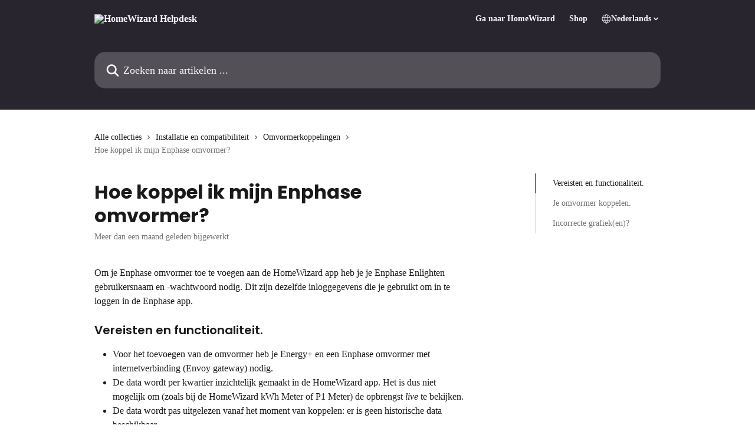

--- FILE ---
content_type: text/html; charset=utf-8
request_url: https://helpdesk.homewizard.com/nl/articles/7884017-hoe-koppel-ik-mijn-enphase-omvormer
body_size: 14884
content:
<!DOCTYPE html><html lang="nl"><head><meta charSet="utf-8" data-next-head=""/><title data-next-head="">Hoe koppel ik mijn Enphase omvormer? | HomeWizard Helpdesk</title><meta property="og:title" content="Hoe koppel ik mijn Enphase omvormer? | HomeWizard Helpdesk" data-next-head=""/><meta name="twitter:title" content="Hoe koppel ik mijn Enphase omvormer? | HomeWizard Helpdesk" data-next-head=""/><meta property="og:description" data-next-head=""/><meta name="twitter:description" data-next-head=""/><meta name="description" data-next-head=""/><meta property="og:type" content="article" data-next-head=""/><meta name="robots" content="all" data-next-head=""/><meta name="viewport" content="width=device-width, initial-scale=1" data-next-head=""/><link href="https://intercom.help/homewizard/assets/favicon" rel="icon" data-next-head=""/><link rel="canonical" href="https://helpdesk.homewizard.com/nl/articles/7884017-hoe-koppel-ik-mijn-enphase-omvormer" data-next-head=""/><link rel="alternate" href="https://helpdesk.homewizard.com/da/articles/7884017-sadan-tilslutter-du-din-enphase-omformer" hrefLang="da" data-next-head=""/><link rel="alternate" href="https://helpdesk.homewizard.com/nl/articles/7884017-hoe-koppel-ik-mijn-enphase-omvormer" hrefLang="nl" data-next-head=""/><link rel="alternate" href="https://helpdesk.homewizard.com/en/articles/7884017-how-to-connect-my-enphase-inverter" hrefLang="en" data-next-head=""/><link rel="alternate" href="https://helpdesk.homewizard.com/fi/articles/7884017-miten-yhdistan-enphase-invertterini" hrefLang="fi" data-next-head=""/><link rel="alternate" href="https://helpdesk.homewizard.com/fr/articles/7884017-comment-connecter-mon-onduleur-enphase" hrefLang="fr" data-next-head=""/><link rel="alternate" href="https://helpdesk.homewizard.com/de/articles/7884017-wie-verbinde-ich-meinen-enphase-wechselrichter" hrefLang="de" data-next-head=""/><link rel="alternate" href="https://helpdesk.homewizard.com/hu/articles/7884017-hogyan-csatlakoztassam-az-enphase-inverteremet" hrefLang="hu" data-next-head=""/><link rel="alternate" href="https://helpdesk.homewizard.com/nb/articles/7884017-hvordan-koble-til-enphase-omformeren-min" hrefLang="nb" data-next-head=""/><link rel="alternate" href="https://helpdesk.homewizard.com/sv/articles/7884017-sa-har-ansluter-du-din-enphase-vaxelriktare" hrefLang="sv" data-next-head=""/><link rel="alternate" href="https://helpdesk.homewizard.com/en/articles/7884017-how-to-connect-my-enphase-inverter" hrefLang="x-default" data-next-head=""/><link nonce="86FUol6bvHdW8I/bQf3N8cSRRCCKPfpkrrzb/mdxHvw=" rel="preload" href="https://static.intercomassets.com/_next/static/css/3141721a1e975790.css" as="style"/><link nonce="86FUol6bvHdW8I/bQf3N8cSRRCCKPfpkrrzb/mdxHvw=" rel="stylesheet" href="https://static.intercomassets.com/_next/static/css/3141721a1e975790.css" data-n-g=""/><link nonce="86FUol6bvHdW8I/bQf3N8cSRRCCKPfpkrrzb/mdxHvw=" rel="preload" href="https://static.intercomassets.com/_next/static/css/2e15b5a0835b0524.css" as="style"/><link nonce="86FUol6bvHdW8I/bQf3N8cSRRCCKPfpkrrzb/mdxHvw=" rel="stylesheet" href="https://static.intercomassets.com/_next/static/css/2e15b5a0835b0524.css"/><link nonce="86FUol6bvHdW8I/bQf3N8cSRRCCKPfpkrrzb/mdxHvw=" rel="preload" href="https://static.intercomassets.com/_next/static/css/478e7021f61ff7f6.css" as="style"/><link nonce="86FUol6bvHdW8I/bQf3N8cSRRCCKPfpkrrzb/mdxHvw=" rel="stylesheet" href="https://static.intercomassets.com/_next/static/css/478e7021f61ff7f6.css"/><noscript data-n-css="86FUol6bvHdW8I/bQf3N8cSRRCCKPfpkrrzb/mdxHvw="></noscript><script defer="" nonce="86FUol6bvHdW8I/bQf3N8cSRRCCKPfpkrrzb/mdxHvw=" nomodule="" src="https://static.intercomassets.com/_next/static/chunks/polyfills-42372ed130431b0a.js"></script><script defer="" src="https://static.intercomassets.com/_next/static/chunks/1845.9920dd8b7453512c.js" nonce="86FUol6bvHdW8I/bQf3N8cSRRCCKPfpkrrzb/mdxHvw="></script><script defer="" src="https://static.intercomassets.com/_next/static/chunks/4065.dc03f823da24a99e.js" nonce="86FUol6bvHdW8I/bQf3N8cSRRCCKPfpkrrzb/mdxHvw="></script><script src="https://static.intercomassets.com/_next/static/chunks/webpack-d3c2ad680b6bebc6.js" nonce="86FUol6bvHdW8I/bQf3N8cSRRCCKPfpkrrzb/mdxHvw=" defer=""></script><script src="https://static.intercomassets.com/_next/static/chunks/framework-1f1b8d38c1d86c61.js" nonce="86FUol6bvHdW8I/bQf3N8cSRRCCKPfpkrrzb/mdxHvw=" defer=""></script><script src="https://static.intercomassets.com/_next/static/chunks/main-e24faf3b633b0eb4.js" nonce="86FUol6bvHdW8I/bQf3N8cSRRCCKPfpkrrzb/mdxHvw=" defer=""></script><script src="https://static.intercomassets.com/_next/static/chunks/pages/_app-4836a2a3e79a3766.js" nonce="86FUol6bvHdW8I/bQf3N8cSRRCCKPfpkrrzb/mdxHvw=" defer=""></script><script src="https://static.intercomassets.com/_next/static/chunks/d0502abb-aa607f45f5026044.js" nonce="86FUol6bvHdW8I/bQf3N8cSRRCCKPfpkrrzb/mdxHvw=" defer=""></script><script src="https://static.intercomassets.com/_next/static/chunks/6190-ef428f6633b5a03f.js" nonce="86FUol6bvHdW8I/bQf3N8cSRRCCKPfpkrrzb/mdxHvw=" defer=""></script><script src="https://static.intercomassets.com/_next/static/chunks/5729-6d79ddfe1353a77c.js" nonce="86FUol6bvHdW8I/bQf3N8cSRRCCKPfpkrrzb/mdxHvw=" defer=""></script><script src="https://static.intercomassets.com/_next/static/chunks/2384-242e4a028ba58b01.js" nonce="86FUol6bvHdW8I/bQf3N8cSRRCCKPfpkrrzb/mdxHvw=" defer=""></script><script src="https://static.intercomassets.com/_next/static/chunks/4835-9db7cd232aae5617.js" nonce="86FUol6bvHdW8I/bQf3N8cSRRCCKPfpkrrzb/mdxHvw=" defer=""></script><script src="https://static.intercomassets.com/_next/static/chunks/2735-6fafbb9ff4abfca1.js" nonce="86FUol6bvHdW8I/bQf3N8cSRRCCKPfpkrrzb/mdxHvw=" defer=""></script><script src="https://static.intercomassets.com/_next/static/chunks/pages/%5BhelpCenterIdentifier%5D/%5Blocale%5D/articles/%5BarticleSlug%5D-0426bb822f2fd459.js" nonce="86FUol6bvHdW8I/bQf3N8cSRRCCKPfpkrrzb/mdxHvw=" defer=""></script><script src="https://static.intercomassets.com/_next/static/-CWjWTQvdPb6SB3S45uLC/_buildManifest.js" nonce="86FUol6bvHdW8I/bQf3N8cSRRCCKPfpkrrzb/mdxHvw=" defer=""></script><script src="https://static.intercomassets.com/_next/static/-CWjWTQvdPb6SB3S45uLC/_ssgManifest.js" nonce="86FUol6bvHdW8I/bQf3N8cSRRCCKPfpkrrzb/mdxHvw=" defer=""></script><meta name="sentry-trace" content="1768ae41861704f58e7e163e3fb3b06f-dc09bf62eba9739f-0"/><meta name="baggage" content="sentry-environment=production,sentry-release=615059e7e8857b6056b131991cc50aec3a9a766c,sentry-public_key=187f842308a64dea9f1f64d4b1b9c298,sentry-trace_id=1768ae41861704f58e7e163e3fb3b06f,sentry-org_id=2129,sentry-sampled=false,sentry-sample_rand=0.6734078068576146,sentry-sample_rate=0"/><style id="__jsx-92647909">:root{--body-bg: rgb(255, 255, 255);
--body-image: none;
--body-bg-rgb: 255, 255, 255;
--body-border: rgb(230, 230, 230);
--body-primary-color: #1a1a1a;
--body-secondary-color: #737373;
--body-reaction-bg: rgb(242, 242, 242);
--body-reaction-text-color: rgb(64, 64, 64);
--body-toc-active-border: #737373;
--body-toc-inactive-border: #f2f2f2;
--body-toc-inactive-color: #737373;
--body-toc-active-font-weight: 400;
--body-table-border: rgb(204, 204, 204);
--body-color: hsl(0, 0%, 0%);
--footer-bg: rgb(21, 19, 24);
--footer-image: none;
--footer-border: rgb(46, 42, 52);
--footer-color: hsl(260, 100%, 99%);
--header-bg: #29252F;
--header-image: none;
--header-color: #FBf9ff;
--collection-card-bg: rgb(251, 249, 255);
--collection-card-image: none;
--collection-card-color: hsl(201, 100%, 61%);
--card-bg: transparent;
--card-border-color: transparent;
--card-border-inner-radius: 18px;
--card-border-radius: 18px;
--card-shadow: 0 0 #0000;
--search-bar-border-radius: 18px;
--search-bar-width: 100%;
--ticket-blue-bg-color: #dce1f9;
--ticket-blue-text-color: #334bfa;
--ticket-green-bg-color: #d7efdc;
--ticket-green-text-color: #0f7134;
--ticket-orange-bg-color: #ffebdb;
--ticket-orange-text-color: #b24d00;
--ticket-red-bg-color: #ffdbdb;
--ticket-red-text-color: #df2020;
--header-height: 245px;
--header-subheader-background-color: #29252F;
--header-subheader-font-color: #FBf9ff;
--content-block-bg: rgb(255, 255, 255);
--content-block-image: none;
--content-block-color: hsl(0, 0%, 10%);
--content-block-button-bg: rgb(51, 75, 250);
--content-block-button-image: none;
--content-block-button-color: hsl(0, 0%, 100%);
--content-block-button-radius: 6px;
--content-block-margin: calc(-50vw + 50%);
--content-block-width: calc(100vw);
--primary-color: hsl(0, 0%, 0%);
--primary-color-alpha-10: hsla(0, 0%, 0%, 0.1);
--primary-color-alpha-60: hsla(0, 0%, 0%, 0.6);
--text-on-primary-color: #ffffff}</style><style id="__jsx-1364445819">:root{--font-family-primary: 'Poppins', 'Poppins Fallback'}</style><style id="__jsx-2143279725">:root{--font-family-secondary: 'Roboto', 'Roboto Fallback'}</style><style id="__jsx-cf6f0ea00fa5c760">.fade-background.jsx-cf6f0ea00fa5c760{background:radial-gradient(333.38%100%at 50%0%,rgba(var(--body-bg-rgb),0)0%,rgba(var(--body-bg-rgb),.00925356)11.67%,rgba(var(--body-bg-rgb),.0337355)21.17%,rgba(var(--body-bg-rgb),.0718242)28.85%,rgba(var(--body-bg-rgb),.121898)35.03%,rgba(var(--body-bg-rgb),.182336)40.05%,rgba(var(--body-bg-rgb),.251516)44.25%,rgba(var(--body-bg-rgb),.327818)47.96%,rgba(var(--body-bg-rgb),.409618)51.51%,rgba(var(--body-bg-rgb),.495297)55.23%,rgba(var(--body-bg-rgb),.583232)59.47%,rgba(var(--body-bg-rgb),.671801)64.55%,rgba(var(--body-bg-rgb),.759385)70.81%,rgba(var(--body-bg-rgb),.84436)78.58%,rgba(var(--body-bg-rgb),.9551)88.2%,rgba(var(--body-bg-rgb),1)100%),var(--header-image),var(--header-bg);background-size:cover;background-position-x:center}</style><style id="__jsx-27f84a20f81f6ce9">.table-of-contents::-webkit-scrollbar{width:8px}.table-of-contents::-webkit-scrollbar-thumb{background-color:#f2f2f2;border-radius:8px}</style><style id="__jsx-a49d9ef8a9865a27">.table_of_contents.jsx-a49d9ef8a9865a27{max-width:260px;min-width:260px}</style><style id="__jsx-62724fba150252e0">.related_articles section a{color:initial}</style><style id="__jsx-4bed0c08ce36899e">.article_body a:not(.intercom-h2b-button){color:var(--primary-color)}article a.intercom-h2b-button{background-color:var(--primary-color);border:0}.zendesk-article table{overflow-x:scroll!important;display:block!important;height:auto!important}.intercom-interblocks-unordered-nested-list ul,.intercom-interblocks-ordered-nested-list ol{margin-top:16px;margin-bottom:16px}.intercom-interblocks-unordered-nested-list ul .intercom-interblocks-unordered-nested-list ul,.intercom-interblocks-unordered-nested-list ul .intercom-interblocks-ordered-nested-list ol,.intercom-interblocks-ordered-nested-list ol .intercom-interblocks-ordered-nested-list ol,.intercom-interblocks-ordered-nested-list ol .intercom-interblocks-unordered-nested-list ul{margin-top:0;margin-bottom:0}.intercom-interblocks-image a:focus{outline-offset:3px}</style></head><body><div id="__next"><div dir="ltr" class="h-full w-full"><span class="hidden">Copyright (c) 2023, Intercom, Inc. (legal@intercom.io) with Reserved Font Name &quot;Poppins&quot;.
      This Font Software is licensed under the SIL Open Font License, Version 1.1.</span><span class="hidden">Copyright 2023. Intercom Inc.

      Licensed under the Apache License, Version 2.0 (the &quot;License&quot;);
      you may not use this file except in compliance with the License.
      You may obtain a copy of the License at

          http://www.apache.org/licenses/LICENSE-2.0

      Unless required by applicable law or agreed to in writing, software
      distributed under the License is distributed on an &quot;AS IS&quot; BASIS,
      WITHOUT WARRANTIES OR CONDITIONS OF ANY KIND, either express or implied.
      See the License for the specific language governing permissions and
      limitations under the License.</span><a href="#main-content" class="sr-only font-bold text-header-color focus:not-sr-only focus:absolute focus:left-4 focus:top-4 focus:z-50" aria-roledescription="Koppeling, druk op control-option-pijltje naar rechts om af te sluiten">Naar de hoofdinhoud</a><main class="header__lite"><header id="header" data-testid="header" class="jsx-cf6f0ea00fa5c760 flex flex-col text-header-color"><section class="relative flex w-full flex-col bg-header-subheader-background-color text-header-subheader-font-color pb-6"><div class="header__meta_wrapper flex justify-center px-5 pt-6 leading-none sm:px-10"><div class="flex items-center w-240" data-testid="subheader-container"><div class="mo__body header__site_name"><div class="header__logo"><a href="/nl/"><img src="https://downloads.intercomcdn.com/i/o/wyw6lr8c/771010/726a8365d56558b0fa0c74f0cacf/1bb87d41d15fe27b500a4bfcde01bb0e.png" height="99" alt="HomeWizard Helpdesk"/></a></div></div><div><div class="flex items-center font-semibold"><div class="flex items-center md:hidden" data-testid="small-screen-children"><button class="flex items-center border-none bg-transparent px-1.5" data-testid="hamburger-menu-button" aria-label="Menu openen"><svg width="24" height="24" viewBox="0 0 16 16" xmlns="http://www.w3.org/2000/svg" class="fill-current"><path d="M1.86861 2C1.38889 2 1 2.3806 1 2.85008C1 3.31957 1.38889 3.70017 1.86861 3.70017H14.1314C14.6111 3.70017 15 3.31957 15 2.85008C15 2.3806 14.6111 2 14.1314 2H1.86861Z"></path><path d="M1 8C1 7.53051 1.38889 7.14992 1.86861 7.14992H14.1314C14.6111 7.14992 15 7.53051 15 8C15 8.46949 14.6111 8.85008 14.1314 8.85008H1.86861C1.38889 8.85008 1 8.46949 1 8Z"></path><path d="M1 13.1499C1 12.6804 1.38889 12.2998 1.86861 12.2998H14.1314C14.6111 12.2998 15 12.6804 15 13.1499C15 13.6194 14.6111 14 14.1314 14H1.86861C1.38889 14 1 13.6194 1 13.1499Z"></path></svg></button><div class="fixed right-0 top-0 z-50 h-full w-full hidden" data-testid="hamburger-menu"><div class="flex h-full w-full justify-end bg-black bg-opacity-30"><div class="flex h-fit w-full flex-col bg-white opacity-100 sm:h-full sm:w-1/2"><button class="text-body-font flex items-center self-end border-none bg-transparent pr-6 pt-6" data-testid="hamburger-menu-close-button" aria-label="Menu sluiten"><svg width="24" height="24" viewBox="0 0 16 16" xmlns="http://www.w3.org/2000/svg"><path d="M3.5097 3.5097C3.84165 3.17776 4.37984 3.17776 4.71178 3.5097L7.99983 6.79775L11.2879 3.5097C11.6198 3.17776 12.158 3.17776 12.49 3.5097C12.8219 3.84165 12.8219 4.37984 12.49 4.71178L9.20191 7.99983L12.49 11.2879C12.8219 11.6198 12.8219 12.158 12.49 12.49C12.158 12.8219 11.6198 12.8219 11.2879 12.49L7.99983 9.20191L4.71178 12.49C4.37984 12.8219 3.84165 12.8219 3.5097 12.49C3.17776 12.158 3.17776 11.6198 3.5097 11.2879L6.79775 7.99983L3.5097 4.71178C3.17776 4.37984 3.17776 3.84165 3.5097 3.5097Z"></path></svg></button><nav class="flex flex-col pl-4 text-black"><a target="_blank" rel="noopener noreferrer" href="https://www.homewizard.com/nl/" class="mx-5 mb-5 text-md no-underline hover:opacity-80 md:mx-3 md:my-0 md:text-base" data-testid="header-link-0">Ga naar HomeWizard</a><a target="_blank" rel="noopener noreferrer" href="https://www.homewizard.com/nl/shop" class="mx-5 mb-5 text-md no-underline hover:opacity-80 md:mx-3 md:my-0 md:text-base" data-testid="header-link-1">Shop</a><div class="relative cursor-pointer has-[:focus]:outline"><select class="peer absolute z-10 block h-6 w-full cursor-pointer opacity-0 md:text-base" aria-label="Taal wijzigen" id="language-selector"><option value="/da/articles/7884017-sadan-tilslutter-du-din-enphase-omformer" class="text-black">Dansk</option><option value="/nl/articles/7884017-hoe-koppel-ik-mijn-enphase-omvormer" class="text-black" selected="">Nederlands</option><option value="/en/articles/7884017-how-to-connect-my-enphase-inverter" class="text-black">English</option><option value="/fi/articles/7884017-miten-yhdistan-enphase-invertterini" class="text-black">Suomi</option><option value="/fr/articles/7884017-comment-connecter-mon-onduleur-enphase" class="text-black">Français</option><option value="/de/articles/7884017-wie-verbinde-ich-meinen-enphase-wechselrichter" class="text-black">Deutsch</option><option value="/hu/articles/7884017-hogyan-csatlakoztassam-az-enphase-inverteremet" class="text-black">Magyar</option><option value="/nb/articles/7884017-hvordan-koble-til-enphase-omformeren-min" class="text-black">Norsk</option><option value="/sv/articles/7884017-sa-har-ansluter-du-din-enphase-vaxelriktare" class="text-black">Svenska</option></select><div class="mb-10 ml-5 flex items-center gap-1 text-md hover:opacity-80 peer-hover:opacity-80 md:m-0 md:ml-3 md:text-base" aria-hidden="true"><svg id="locale-picker-globe" width="16" height="16" viewBox="0 0 16 16" fill="none" xmlns="http://www.w3.org/2000/svg" class="shrink-0" aria-hidden="true"><path d="M8 15C11.866 15 15 11.866 15 8C15 4.13401 11.866 1 8 1C4.13401 1 1 4.13401 1 8C1 11.866 4.13401 15 8 15Z" stroke="currentColor" stroke-linecap="round" stroke-linejoin="round"></path><path d="M8 15C9.39949 15 10.534 11.866 10.534 8C10.534 4.13401 9.39949 1 8 1C6.60051 1 5.466 4.13401 5.466 8C5.466 11.866 6.60051 15 8 15Z" stroke="currentColor" stroke-linecap="round" stroke-linejoin="round"></path><path d="M1.448 5.75989H14.524" stroke="currentColor" stroke-linecap="round" stroke-linejoin="round"></path><path d="M1.448 10.2402H14.524" stroke="currentColor" stroke-linecap="round" stroke-linejoin="round"></path></svg>Nederlands<svg id="locale-picker-arrow" width="16" height="16" viewBox="0 0 16 16" fill="none" xmlns="http://www.w3.org/2000/svg" class="shrink-0" aria-hidden="true"><path d="M5 6.5L8.00093 9.5L11 6.50187" stroke="currentColor" stroke-width="1.5" stroke-linecap="round" stroke-linejoin="round"></path></svg></div></div></nav></div></div></div></div><nav class="hidden items-center md:flex" data-testid="large-screen-children"><a target="_blank" rel="noopener noreferrer" href="https://www.homewizard.com/nl/" class="mx-5 mb-5 text-md no-underline hover:opacity-80 md:mx-3 md:my-0 md:text-base" data-testid="header-link-0">Ga naar HomeWizard</a><a target="_blank" rel="noopener noreferrer" href="https://www.homewizard.com/nl/shop" class="mx-5 mb-5 text-md no-underline hover:opacity-80 md:mx-3 md:my-0 md:text-base" data-testid="header-link-1">Shop</a><div class="relative cursor-pointer has-[:focus]:outline"><select class="peer absolute z-10 block h-6 w-full cursor-pointer opacity-0 md:text-base" aria-label="Taal wijzigen" id="language-selector"><option value="/da/articles/7884017-sadan-tilslutter-du-din-enphase-omformer" class="text-black">Dansk</option><option value="/nl/articles/7884017-hoe-koppel-ik-mijn-enphase-omvormer" class="text-black" selected="">Nederlands</option><option value="/en/articles/7884017-how-to-connect-my-enphase-inverter" class="text-black">English</option><option value="/fi/articles/7884017-miten-yhdistan-enphase-invertterini" class="text-black">Suomi</option><option value="/fr/articles/7884017-comment-connecter-mon-onduleur-enphase" class="text-black">Français</option><option value="/de/articles/7884017-wie-verbinde-ich-meinen-enphase-wechselrichter" class="text-black">Deutsch</option><option value="/hu/articles/7884017-hogyan-csatlakoztassam-az-enphase-inverteremet" class="text-black">Magyar</option><option value="/nb/articles/7884017-hvordan-koble-til-enphase-omformeren-min" class="text-black">Norsk</option><option value="/sv/articles/7884017-sa-har-ansluter-du-din-enphase-vaxelriktare" class="text-black">Svenska</option></select><div class="mb-10 ml-5 flex items-center gap-1 text-md hover:opacity-80 peer-hover:opacity-80 md:m-0 md:ml-3 md:text-base" aria-hidden="true"><svg id="locale-picker-globe" width="16" height="16" viewBox="0 0 16 16" fill="none" xmlns="http://www.w3.org/2000/svg" class="shrink-0" aria-hidden="true"><path d="M8 15C11.866 15 15 11.866 15 8C15 4.13401 11.866 1 8 1C4.13401 1 1 4.13401 1 8C1 11.866 4.13401 15 8 15Z" stroke="currentColor" stroke-linecap="round" stroke-linejoin="round"></path><path d="M8 15C9.39949 15 10.534 11.866 10.534 8C10.534 4.13401 9.39949 1 8 1C6.60051 1 5.466 4.13401 5.466 8C5.466 11.866 6.60051 15 8 15Z" stroke="currentColor" stroke-linecap="round" stroke-linejoin="round"></path><path d="M1.448 5.75989H14.524" stroke="currentColor" stroke-linecap="round" stroke-linejoin="round"></path><path d="M1.448 10.2402H14.524" stroke="currentColor" stroke-linecap="round" stroke-linejoin="round"></path></svg>Nederlands<svg id="locale-picker-arrow" width="16" height="16" viewBox="0 0 16 16" fill="none" xmlns="http://www.w3.org/2000/svg" class="shrink-0" aria-hidden="true"><path d="M5 6.5L8.00093 9.5L11 6.50187" stroke="currentColor" stroke-width="1.5" stroke-linecap="round" stroke-linejoin="round"></path></svg></div></div></nav></div></div></div></div></section><div class="jsx-cf6f0ea00fa5c760 relative flex grow flex-col mb-9 bg-header-bg bg-header-image bg-cover bg-center pb-9 pt-6"><div id="sr-announcement" aria-live="polite" class="jsx-cf6f0ea00fa5c760 sr-only"></div><div class="jsx-cf6f0ea00fa5c760 flex h-full flex-col items-center marker:shrink-0"><section class="relative mx-5 flex h-full w-full flex-col items-center px-5 sm:px-10"><div class="flex h-full max-w-full flex-col w-240 justify-end" data-testid="main-header-container"><div id="search-bar" class="relative w-full"><form action="/nl/" autoComplete="off"><div class="flex w-full flex-col items-center"><div class="relative flex w-full sm:w-search-bar"><label for="search-input" class="sr-only">Zoeken naar artikelen ...</label><input id="search-input" type="text" autoComplete="off" class="peer w-full rounded-search-bar border border-black-alpha-8 bg-white-alpha-20 p-4 ps-12 font-secondary text-lg text-header-color shadow-search-bar outline-none transition ease-linear placeholder:text-header-color hover:bg-white-alpha-27 hover:shadow-search-bar-hover focus:border-transparent focus:bg-white focus:text-black-10 focus:shadow-search-bar-focused placeholder:focus:text-black-45" placeholder="Zoeken naar artikelen ..." name="q" aria-label="Zoeken naar artikelen ..." value=""/><div class="absolute inset-y-0 start-0 flex items-center fill-header-color peer-focus-visible:fill-black-45 pointer-events-none ps-5"><svg width="22" height="21" viewBox="0 0 22 21" xmlns="http://www.w3.org/2000/svg" class="fill-inherit" aria-hidden="true"><path fill-rule="evenodd" clip-rule="evenodd" d="M3.27485 8.7001C3.27485 5.42781 5.92757 2.7751 9.19985 2.7751C12.4721 2.7751 15.1249 5.42781 15.1249 8.7001C15.1249 11.9724 12.4721 14.6251 9.19985 14.6251C5.92757 14.6251 3.27485 11.9724 3.27485 8.7001ZM9.19985 0.225098C4.51924 0.225098 0.724854 4.01948 0.724854 8.7001C0.724854 13.3807 4.51924 17.1751 9.19985 17.1751C11.0802 17.1751 12.8176 16.5627 14.2234 15.5265L19.0981 20.4013C19.5961 20.8992 20.4033 20.8992 20.9013 20.4013C21.3992 19.9033 21.3992 19.0961 20.9013 18.5981L16.0264 13.7233C17.0625 12.3176 17.6749 10.5804 17.6749 8.7001C17.6749 4.01948 13.8805 0.225098 9.19985 0.225098Z"></path></svg></div></div></div></form></div></div></section></div></div></header><div class="z-1 flex shrink-0 grow basis-auto justify-center px-5 sm:px-10"><section data-testid="main-content" id="main-content" class="max-w-full w-240"><section data-testid="article-section" class="section section__article"><div class="flex-row-reverse justify-between flex"><div class="jsx-a49d9ef8a9865a27 w-61 sticky top-8 ml-7 max-w-61 self-start max-lg:hidden mt-16"><div class="jsx-27f84a20f81f6ce9 table-of-contents max-h-[calc(100vh-96px)] overflow-y-auto rounded-2xl text-body-primary-color hover:text-primary max-lg:border max-lg:border-solid max-lg:border-body-border max-lg:shadow-solid-1"><div data-testid="toc-dropdown" class="jsx-27f84a20f81f6ce9 hidden cursor-pointer justify-between border-b max-lg:flex max-lg:flex-row max-lg:border-x-0 max-lg:border-t-0 max-lg:border-solid max-lg:border-b-body-border"><div class="jsx-27f84a20f81f6ce9 my-2 max-lg:pl-4">Inhoudsopgave</div><div class="jsx-27f84a20f81f6ce9 "><svg class="ml-2 mr-4 mt-3 transition-transform" transform="rotate(180)" width="16" height="16" fill="none" xmlns="http://www.w3.org/2000/svg"><path fill-rule="evenodd" clip-rule="evenodd" d="M3.93353 5.93451C4.24595 5.62209 4.75248 5.62209 5.0649 5.93451L7.99922 8.86882L10.9335 5.93451C11.246 5.62209 11.7525 5.62209 12.0649 5.93451C12.3773 6.24693 12.3773 6.75346 12.0649 7.06588L8.5649 10.5659C8.25249 10.8783 7.74595 10.8783 7.43353 10.5659L3.93353 7.06588C3.62111 6.75346 3.62111 6.24693 3.93353 5.93451Z" fill="currentColor"></path></svg></div></div><div data-testid="toc-body" class="jsx-27f84a20f81f6ce9 my-2"><section data-testid="toc-section-0" class="jsx-27f84a20f81f6ce9 flex border-y-0 border-e-0 border-s-2 border-solid py-1.5 max-lg:border-none border-body-toc-active-border px-7"><a id="#h_6b3e2acfdd" href="#h_6b3e2acfdd" data-testid="toc-link-0" class="jsx-27f84a20f81f6ce9 w-full no-underline hover:text-body-primary-color max-lg:inline-block max-lg:text-body-primary-color max-lg:hover:text-primary lg:text-base font-toc-active text-body-primary-color"></a></section><section data-testid="toc-section-1" class="jsx-27f84a20f81f6ce9 flex border-y-0 border-e-0 border-s-2 border-solid py-1.5 max-lg:border-none px-7"><a id="#h_11dc8324b6" href="#h_11dc8324b6" data-testid="toc-link-1" class="jsx-27f84a20f81f6ce9 w-full no-underline hover:text-body-primary-color max-lg:inline-block max-lg:text-body-primary-color max-lg:hover:text-primary lg:text-base text-body-toc-inactive-color"></a></section><section data-testid="toc-section-2" class="jsx-27f84a20f81f6ce9 flex border-y-0 border-e-0 border-s-2 border-solid py-1.5 max-lg:border-none px-7"><a id="#h_56223a2906" href="#h_56223a2906" data-testid="toc-link-2" class="jsx-27f84a20f81f6ce9 w-full no-underline hover:text-body-primary-color max-lg:inline-block max-lg:text-body-primary-color max-lg:hover:text-primary lg:text-base text-body-toc-inactive-color"></a></section></div></div></div><div class="relative z-3 w-full lg:max-w-160 "><div class="flex pb-6 max-md:pb-2 lg:max-w-160"><div tabindex="-1" class="focus:outline-none"><div class="flex flex-wrap items-baseline pb-4 text-base" tabindex="0" role="navigation" aria-label="Breadcrumb"><a href="/nl/" class="pr-2 text-body-primary-color no-underline hover:text-body-secondary-color">Alle collecties</a><div class="pr-2" aria-hidden="true"><svg width="6" height="10" viewBox="0 0 6 10" class="block h-2 w-2 fill-body-secondary-color rtl:rotate-180" xmlns="http://www.w3.org/2000/svg"><path fill-rule="evenodd" clip-rule="evenodd" d="M0.648862 0.898862C0.316916 1.23081 0.316916 1.769 0.648862 2.10094L3.54782 4.9999L0.648862 7.89886C0.316916 8.23081 0.316917 8.769 0.648862 9.10094C0.980808 9.43289 1.519 9.43289 1.85094 9.10094L5.35094 5.60094C5.68289 5.269 5.68289 4.73081 5.35094 4.39886L1.85094 0.898862C1.519 0.566916 0.980807 0.566916 0.648862 0.898862Z"></path></svg></div><a href="https://helpdesk.homewizard.com/nl/collections/3319571-installatie-en-compatibiliteit" class="pr-2 text-body-primary-color no-underline hover:text-body-secondary-color" data-testid="breadcrumb-0">Installatie en compatibiliteit</a><div class="pr-2" aria-hidden="true"><svg width="6" height="10" viewBox="0 0 6 10" class="block h-2 w-2 fill-body-secondary-color rtl:rotate-180" xmlns="http://www.w3.org/2000/svg"><path fill-rule="evenodd" clip-rule="evenodd" d="M0.648862 0.898862C0.316916 1.23081 0.316916 1.769 0.648862 2.10094L3.54782 4.9999L0.648862 7.89886C0.316916 8.23081 0.316917 8.769 0.648862 9.10094C0.980808 9.43289 1.519 9.43289 1.85094 9.10094L5.35094 5.60094C5.68289 5.269 5.68289 4.73081 5.35094 4.39886L1.85094 0.898862C1.519 0.566916 0.980807 0.566916 0.648862 0.898862Z"></path></svg></div><a href="https://helpdesk.homewizard.com/nl/collections/3957822-omvormerkoppelingen" class="pr-2 text-body-primary-color no-underline hover:text-body-secondary-color" data-testid="breadcrumb-1">Omvormerkoppelingen</a><div class="pr-2" aria-hidden="true"><svg width="6" height="10" viewBox="0 0 6 10" class="block h-2 w-2 fill-body-secondary-color rtl:rotate-180" xmlns="http://www.w3.org/2000/svg"><path fill-rule="evenodd" clip-rule="evenodd" d="M0.648862 0.898862C0.316916 1.23081 0.316916 1.769 0.648862 2.10094L3.54782 4.9999L0.648862 7.89886C0.316916 8.23081 0.316917 8.769 0.648862 9.10094C0.980808 9.43289 1.519 9.43289 1.85094 9.10094L5.35094 5.60094C5.68289 5.269 5.68289 4.73081 5.35094 4.39886L1.85094 0.898862C1.519 0.566916 0.980807 0.566916 0.648862 0.898862Z"></path></svg></div><div class="text-body-secondary-color">Hoe koppel ik mijn Enphase omvormer?</div></div></div></div><div class=""><div class="article intercom-force-break"><div class="mb-10 max-lg:mb-6"><div class="flex flex-col gap-4"><div class="flex flex-col"><h1 class="mb-1 font-primary text-2xl font-bold leading-10 text-body-primary-color">Hoe koppel ik mijn Enphase omvormer?</h1></div><div class="avatar"><div class="avatar__info -mt-0.5 text-base"><span class="text-body-secondary-color"> <!-- -->Meer dan een maand geleden bijgewerkt</span></div></div></div></div><div class="jsx-4bed0c08ce36899e flex-col"><div class="jsx-4bed0c08ce36899e mb-7 ml-0 text-md max-messenger:mb-6 lg:hidden"><div class="jsx-27f84a20f81f6ce9 table-of-contents max-h-[calc(100vh-96px)] overflow-y-auto rounded-2xl text-body-primary-color hover:text-primary max-lg:border max-lg:border-solid max-lg:border-body-border max-lg:shadow-solid-1"><div data-testid="toc-dropdown" class="jsx-27f84a20f81f6ce9 hidden cursor-pointer justify-between border-b max-lg:flex max-lg:flex-row max-lg:border-x-0 max-lg:border-t-0 max-lg:border-solid max-lg:border-b-body-border border-b-0"><div class="jsx-27f84a20f81f6ce9 my-2 max-lg:pl-4">Inhoudsopgave</div><div class="jsx-27f84a20f81f6ce9 "><svg class="ml-2 mr-4 mt-3 transition-transform" transform="" width="16" height="16" fill="none" xmlns="http://www.w3.org/2000/svg"><path fill-rule="evenodd" clip-rule="evenodd" d="M3.93353 5.93451C4.24595 5.62209 4.75248 5.62209 5.0649 5.93451L7.99922 8.86882L10.9335 5.93451C11.246 5.62209 11.7525 5.62209 12.0649 5.93451C12.3773 6.24693 12.3773 6.75346 12.0649 7.06588L8.5649 10.5659C8.25249 10.8783 7.74595 10.8783 7.43353 10.5659L3.93353 7.06588C3.62111 6.75346 3.62111 6.24693 3.93353 5.93451Z" fill="currentColor"></path></svg></div></div><div data-testid="toc-body" class="jsx-27f84a20f81f6ce9 hidden my-2"><section data-testid="toc-section-0" class="jsx-27f84a20f81f6ce9 flex border-y-0 border-e-0 border-s-2 border-solid py-1.5 max-lg:border-none border-body-toc-active-border px-7"><a id="#h_6b3e2acfdd" href="#h_6b3e2acfdd" data-testid="toc-link-0" class="jsx-27f84a20f81f6ce9 w-full no-underline hover:text-body-primary-color max-lg:inline-block max-lg:text-body-primary-color max-lg:hover:text-primary lg:text-base font-toc-active text-body-primary-color"></a></section><section data-testid="toc-section-1" class="jsx-27f84a20f81f6ce9 flex border-y-0 border-e-0 border-s-2 border-solid py-1.5 max-lg:border-none px-7"><a id="#h_11dc8324b6" href="#h_11dc8324b6" data-testid="toc-link-1" class="jsx-27f84a20f81f6ce9 w-full no-underline hover:text-body-primary-color max-lg:inline-block max-lg:text-body-primary-color max-lg:hover:text-primary lg:text-base text-body-toc-inactive-color"></a></section><section data-testid="toc-section-2" class="jsx-27f84a20f81f6ce9 flex border-y-0 border-e-0 border-s-2 border-solid py-1.5 max-lg:border-none px-7"><a id="#h_56223a2906" href="#h_56223a2906" data-testid="toc-link-2" class="jsx-27f84a20f81f6ce9 w-full no-underline hover:text-body-primary-color max-lg:inline-block max-lg:text-body-primary-color max-lg:hover:text-primary lg:text-base text-body-toc-inactive-color"></a></section></div></div></div><div class="jsx-4bed0c08ce36899e article_body"><article class="jsx-4bed0c08ce36899e "><div class="intercom-interblocks-paragraph no-margin intercom-interblocks-align-left"><p>Om je Enphase omvormer toe te voegen aan de HomeWizard app heb je je Enphase Enlighten gebruikersnaam en -wachtwoord nodig. Dit zijn dezelfde inloggegevens die je gebruikt om in te loggen in de Enphase app.</p></div><div class="intercom-interblocks-paragraph no-margin intercom-interblocks-align-left"><p> </p></div><div class="intercom-interblocks-subheading intercom-interblocks-align-left"><h2 id="h_6b3e2acfdd">Vereisten en functionaliteit.</h2></div><div class="intercom-interblocks-unordered-nested-list"><ul><li><div class="intercom-interblocks-paragraph no-margin intercom-interblocks-align-left"><p>Voor het toevoegen van de omvormer heb je Energy+ en een Enphase omvormer met internetverbinding (Envoy gateway) nodig.</p></div></li><li><div class="intercom-interblocks-paragraph no-margin intercom-interblocks-align-left"><p>De data wordt per kwartier inzichtelijk gemaakt in de HomeWizard app. Het is dus niet mogelijk om (zoals bij de HomeWizard kWh Meter of P1 Meter) de opbrengst <i>live</i> te bekijken.</p></div></li><li><div class="intercom-interblocks-paragraph no-margin intercom-interblocks-align-left"><p>De data wordt pas uitgelezen vanaf het moment van koppelen: er is geen historische data beschikbaar.</p></div></li><li><div class="intercom-interblocks-paragraph no-margin intercom-interblocks-align-left"><p>We raden aan om een uniek gegenereerd wachtwoord te gebruiken voordat inlog- of autorisatiegegevens in de HomeWizard app worden vrijgegeven. Je inloggegevens worden opgeslagen en door HomeWizard gebruikt om gegevens van je omvormer te verzamelen.</p></div></li><li><div class="intercom-interblocks-paragraph no-margin intercom-interblocks-align-left"><p>API-koppelingen zijn afhankelijk van externe factoren. Denk aan veranderingen, stabiliteit, snelheid en accuraatheid van apparaten en diensten van derden. HomeWizard kan op geen enkele manier verantwoordelijk worden gehouden voor het aanbod en correct functioneren van API&#x27;s van derden.</p></div><div class="intercom-interblocks-paragraph no-margin intercom-interblocks-align-left"><p> </p></div></li></ul></div><div class="intercom-interblocks-subheading intercom-interblocks-align-left"><h2 id="h_11dc8324b6">Je omvormer koppelen.</h2></div><div class="intercom-interblocks-paragraph no-margin intercom-interblocks-align-left"><p>Ga naar <b>Instellingen &gt; Apparaten &gt; Apparaat toevoegen &gt; Enphase</b> en voer je inloggegevens in. De app maakt nu verbinding met de omvormer.</p></div><div class="intercom-interblocks-paragraph no-margin intercom-interblocks-align-left"><p> </p></div><div class="intercom-interblocks-subheading intercom-interblocks-align-left"><h2 id="h_56223a2906">Incorrecte grafiek(en)?</h2></div><div class="intercom-interblocks-paragraph no-margin intercom-interblocks-align-left"><p>Lijken de grafieken incorrect? Controleer dan of al je omvormers zich in dezelfde installatie<i> </i>bevinden. Dit kun je zonodig wijzigen in de Enphase app.</p></div><section class="jsx-62724fba150252e0 related_articles my-6"><hr class="jsx-62724fba150252e0 my-6 sm:my-8"/><div class="jsx-62724fba150252e0 mb-3 text-xl font-bold">Gerelateerde artikelen</div><section class="flex flex-col rounded-card border border-solid border-card-border bg-card-bg p-2 sm:p-3 -mx-5 sm:-mx-6"><a class="duration-250 group/article flex flex-row justify-between gap-2 py-2 no-underline transition ease-linear hover:bg-primary-alpha-10 hover:text-primary sm:rounded-card-inner sm:py-3 -mx-2 rounded-none px-5 py-3 sm:m-0 sm:px-3" href="https://helpdesk.homewizard.com/nl/articles/6123789-hoe-koppel-ik-mijn-goodwe-omvormer" data-testid="article-link"><div class="flex flex-col p-0"><span class="m-0 text-md text-body-primary-color group-hover/article:text-primary">Hoe koppel ik mijn GoodWe omvormer?</span></div><div class="flex shrink-0 flex-col justify-center p-0"><svg class="block h-4 w-4 text-primary ltr:-rotate-90 rtl:rotate-90" fill="currentColor" viewBox="0 0 20 20" xmlns="http://www.w3.org/2000/svg"><path fill-rule="evenodd" d="M5.293 7.293a1 1 0 011.414 0L10 10.586l3.293-3.293a1 1 0 111.414 1.414l-4 4a1 1 0 01-1.414 0l-4-4a1 1 0 010-1.414z" clip-rule="evenodd"></path></svg></div></a><a class="duration-250 group/article flex flex-row justify-between gap-2 py-2 no-underline transition ease-linear hover:bg-primary-alpha-10 hover:text-primary sm:rounded-card-inner sm:py-3 -mx-2 rounded-none px-5 py-3 sm:m-0 sm:px-3" href="https://helpdesk.homewizard.com/nl/articles/7884052-hoe-koppel-ik-mijn-sma-omvormer" data-testid="article-link"><div class="flex flex-col p-0"><span class="m-0 text-md text-body-primary-color group-hover/article:text-primary">Hoe koppel ik mijn SMA omvormer?</span></div><div class="flex shrink-0 flex-col justify-center p-0"><svg class="block h-4 w-4 text-primary ltr:-rotate-90 rtl:rotate-90" fill="currentColor" viewBox="0 0 20 20" xmlns="http://www.w3.org/2000/svg"><path fill-rule="evenodd" d="M5.293 7.293a1 1 0 011.414 0L10 10.586l3.293-3.293a1 1 0 111.414 1.414l-4 4a1 1 0 01-1.414 0l-4-4a1 1 0 010-1.414z" clip-rule="evenodd"></path></svg></div></a><a class="duration-250 group/article flex flex-row justify-between gap-2 py-2 no-underline transition ease-linear hover:bg-primary-alpha-10 hover:text-primary sm:rounded-card-inner sm:py-3 -mx-2 rounded-none px-5 py-3 sm:m-0 sm:px-3" href="https://helpdesk.homewizard.com/nl/articles/8513857-hoe-koppel-ik-mijn-huawei-omvormer" data-testid="article-link"><div class="flex flex-col p-0"><span class="m-0 text-md text-body-primary-color group-hover/article:text-primary">Hoe koppel ik mijn Huawei omvormer?</span></div><div class="flex shrink-0 flex-col justify-center p-0"><svg class="block h-4 w-4 text-primary ltr:-rotate-90 rtl:rotate-90" fill="currentColor" viewBox="0 0 20 20" xmlns="http://www.w3.org/2000/svg"><path fill-rule="evenodd" d="M5.293 7.293a1 1 0 011.414 0L10 10.586l3.293-3.293a1 1 0 111.414 1.414l-4 4a1 1 0 01-1.414 0l-4-4a1 1 0 010-1.414z" clip-rule="evenodd"></path></svg></div></a><a class="duration-250 group/article flex flex-row justify-between gap-2 py-2 no-underline transition ease-linear hover:bg-primary-alpha-10 hover:text-primary sm:rounded-card-inner sm:py-3 -mx-2 rounded-none px-5 py-3 sm:m-0 sm:px-3" href="https://helpdesk.homewizard.com/nl/articles/9657122-hoe-koppel-ik-mijn-solis-omvormer" data-testid="article-link"><div class="flex flex-col p-0"><span class="m-0 text-md text-body-primary-color group-hover/article:text-primary">Hoe koppel ik mijn Solis omvormer?</span></div><div class="flex shrink-0 flex-col justify-center p-0"><svg class="block h-4 w-4 text-primary ltr:-rotate-90 rtl:rotate-90" fill="currentColor" viewBox="0 0 20 20" xmlns="http://www.w3.org/2000/svg"><path fill-rule="evenodd" d="M5.293 7.293a1 1 0 011.414 0L10 10.586l3.293-3.293a1 1 0 111.414 1.414l-4 4a1 1 0 01-1.414 0l-4-4a1 1 0 010-1.414z" clip-rule="evenodd"></path></svg></div></a><a class="duration-250 group/article flex flex-row justify-between gap-2 py-2 no-underline transition ease-linear hover:bg-primary-alpha-10 hover:text-primary sm:rounded-card-inner sm:py-3 -mx-2 rounded-none px-5 py-3 sm:m-0 sm:px-3" href="https://helpdesk.homewizard.com/nl/articles/9657161-hoe-koppel-ik-mijn-apsystems-omvormer" data-testid="article-link"><div class="flex flex-col p-0"><span class="m-0 text-md text-body-primary-color group-hover/article:text-primary">Hoe koppel ik mijn APsystems omvormer?</span></div><div class="flex shrink-0 flex-col justify-center p-0"><svg class="block h-4 w-4 text-primary ltr:-rotate-90 rtl:rotate-90" fill="currentColor" viewBox="0 0 20 20" xmlns="http://www.w3.org/2000/svg"><path fill-rule="evenodd" d="M5.293 7.293a1 1 0 011.414 0L10 10.586l3.293-3.293a1 1 0 111.414 1.414l-4 4a1 1 0 01-1.414 0l-4-4a1 1 0 010-1.414z" clip-rule="evenodd"></path></svg></div></a></section></section></article></div></div></div></div><div class="intercom-reaction-picker -mb-4 -ml-4 -mr-4 mt-6 rounded-card sm:-mb-2 sm:-ml-1 sm:-mr-1 sm:mt-8" role="group" aria-label="feedbackformulier"><div class="intercom-reaction-prompt">Was dit een antwoord op uw vraag?</div><div class="intercom-reactions-container"><button class="intercom-reaction" aria-label="Teleurgestelde reactie" tabindex="0" data-reaction-text="disappointed" aria-pressed="false"><span title="Teleurgesteld">😞</span></button><button class="intercom-reaction" aria-label="Neutrale reactie" tabindex="0" data-reaction-text="neutral" aria-pressed="false"><span title="Neutraal">😐</span></button><button class="intercom-reaction" aria-label="Smiley-reactie" tabindex="0" data-reaction-text="smiley" aria-pressed="false"><span title="Smiley">😃</span></button></div></div></div></div></section></section></div><footer id="footer" class="mt-24 shrink-0 bg-footer-bg px-0 py-12 text-left text-base text-footer-color"><div class="shrink-0 grow basis-auto px-5 sm:px-10"><div class="mx-auto max-w-240 sm:w-auto"><div><div class="flex flex-col md:flex-row" data-testid="classic-footer-layout"><div class="mb-6 me-0 max-w-65 shrink-0 sm:mb-0 sm:me-18 sm:w-auto"><div class="align-middle text-lg text-footer-color"><a class="no-underline" href="/nl/"><img data-testid="logo-img" src="https://downloads.intercomcdn.com/i/o/wyw6lr8c/687244/018995e4ca7190982cb8d27ccada/1bb87d41d15fe27b500a4bfcde01bb0e.png" alt="HomeWizard Helpdesk" class="max-h-8 contrast-80"/></a></div><div class="mt-10"><ul data-testid="social-links" class="flex flex-wrap items-center gap-4 p-0 justify-start" id="social-links"><li class="list-none align-middle"><a target="_blank" href="https://www.facebook.com/HomeWizardBV/" rel="nofollow noreferrer noopener" data-testid="footer-social-link-0" class="no-underline"><img src="https://intercom.help/homewizard/assets/svg/icon:social-facebook/fbf9ff" alt="" aria-label="https://www.facebook.com/HomeWizardBV/" width="16" height="16" loading="lazy" data-testid="social-icon-facebook"/></a></li><li class="list-none align-middle"><a target="_blank" href="https://www.linkedin.com/company/homewizard" rel="nofollow noreferrer noopener" data-testid="footer-social-link-1" class="no-underline"><img src="https://intercom.help/homewizard/assets/svg/icon:social-linkedin/fbf9ff" alt="" aria-label="https://www.linkedin.com/company/homewizard" width="16" height="16" loading="lazy" data-testid="social-icon-linkedin"/></a></li><li class="list-none align-middle"><a target="_blank" href="https://www.instagram.com/homewizardenergy" rel="nofollow noreferrer noopener" data-testid="footer-social-link-2" class="no-underline"><img src="https://intercom.help/homewizard/assets/svg/icon:social-instagram/fbf9ff" alt="" aria-label="https://www.instagram.com/homewizardenergy" width="16" height="16" loading="lazy" data-testid="social-icon-instagram"/></a></li></ul></div></div><div class="mt-18 flex grow flex-col md:mt-0 md:items-end"><div class="grid grid-cols-2 gap-x-7 gap-y-14 md:flex md:flex-row md:flex-wrap"><div class="w-1/2 sm:w-auto"><div class="flex w-footer-column flex-col break-words"><ul data-testid="custom-links" class="p-0" id="custom-links"><li class="mb-4 list-none"><a target="_blank" href="https://www.homewizard.com" rel="nofollow noreferrer noopener" data-testid="footer-custom-link-0" class="no-underline">HomeWizard</a></li></ul></div></div></div></div></div><div class="mt-2"><a href="https://www.intercom.com/dsa-report-form" target="_blank" rel="nofollow noreferrer noopener" class="no-underline" data-testid="report-content-link">Report Content</a></div></div></div></div></footer></main></div></div><script id="__NEXT_DATA__" type="application/json" nonce="86FUol6bvHdW8I/bQf3N8cSRRCCKPfpkrrzb/mdxHvw=">{"props":{"pageProps":{"app":{"id":"wyw6lr8c","messengerUrl":"https://widget.intercom.io/widget/wyw6lr8c","name":"HomeWizard","poweredByIntercomUrl":"https://www.intercom.com/intercom-link?company=HomeWizard\u0026solution=customer-support\u0026utm_campaign=intercom-link\u0026utm_content=We+run+on+Intercom\u0026utm_medium=help-center\u0026utm_referrer=https%3A%2F%2Fhelpdesk.homewizard.com%2Fnl%2Farticles%2F7884017-hoe-koppel-ik-mijn-enphase-omvormer\u0026utm_source=desktop-web","features":{"consentBannerBeta":false,"customNotFoundErrorMessage":false,"disableFontPreloading":false,"disableNoMarginClassTransformation":false,"finOnHelpCenter":false,"hideIconsWithBackgroundImages":false,"messengerCustomFonts":false}},"helpCenterSite":{"customDomain":"helpdesk.homewizard.com","defaultLocale":"en","disableBranding":true,"externalLoginName":null,"externalLoginUrl":null,"footerContactDetails":"","footerLinks":{"custom":[{"id":26880,"help_center_site_id":3043650,"title":"HomeWizard","url":"https://www.homewizard.com","sort_order":1,"link_location":"footer","site_link_group_id":10717},{"id":43615,"help_center_site_id":3043650,"title":"HomeWizard","url":"https://www.homewizard.com","sort_order":1,"link_location":"footer","site_link_group_id":15495},{"id":43616,"help_center_site_id":3043650,"title":"HomeWizard","url":"https://www.homewizard.com","sort_order":1,"link_location":"footer","site_link_group_id":15496},{"id":43617,"help_center_site_id":3043650,"title":"HomeWizard","url":"https://www.homewizard.com","sort_order":1,"link_location":"footer","site_link_group_id":15497},{"id":43618,"help_center_site_id":3043650,"title":"HomeWizard","url":"https://www.homewizard.com","sort_order":1,"link_location":"footer","site_link_group_id":15498}],"socialLinks":[{"iconUrl":"https://intercom.help/homewizard/assets/svg/icon:social-facebook","provider":"facebook","url":"https://www.facebook.com/HomeWizardBV/"},{"iconUrl":"https://intercom.help/homewizard/assets/svg/icon:social-linkedin","provider":"linkedin","url":"https://www.linkedin.com/company/homewizard"},{"iconUrl":"https://intercom.help/homewizard/assets/svg/icon:social-instagram","provider":"instagram","url":"https://www.instagram.com/homewizardenergy"}],"linkGroups":[{"title":null,"links":[{"title":"HomeWizard","url":"https://www.homewizard.com"}]}]},"headerLinks":[{"site_link_group_id":42427,"id":61155,"help_center_site_id":3043650,"title":"Ga naar HomeWizard","url":"https://www.homewizard.com/nl/","sort_order":1,"link_location":"header"},{"site_link_group_id":42427,"id":53233,"help_center_site_id":3043650,"title":"Shop","url":"https://www.homewizard.com/nl/shop","sort_order":2,"link_location":"header"}],"homeCollectionCols":1,"googleAnalyticsTrackingId":"G-VGKMDZC1HT","googleTagManagerId":null,"pathPrefixForCustomDomain":null,"seoIndexingEnabled":true,"helpCenterId":3043650,"url":"https://helpdesk.homewizard.com","customizedFooterTextContent":null,"consentBannerConfig":null,"canInjectCustomScripts":false,"scriptSection":1,"customScriptFilesExist":false},"localeLinks":[{"id":"da","absoluteUrl":"https://helpdesk.homewizard.com/da/articles/7884017-sadan-tilslutter-du-din-enphase-omformer","available":true,"name":"Dansk","selected":false,"url":"/da/articles/7884017-sadan-tilslutter-du-din-enphase-omformer"},{"id":"nl","absoluteUrl":"https://helpdesk.homewizard.com/nl/articles/7884017-hoe-koppel-ik-mijn-enphase-omvormer","available":true,"name":"Nederlands","selected":true,"url":"/nl/articles/7884017-hoe-koppel-ik-mijn-enphase-omvormer"},{"id":"en","absoluteUrl":"https://helpdesk.homewizard.com/en/articles/7884017-how-to-connect-my-enphase-inverter","available":true,"name":"English","selected":false,"url":"/en/articles/7884017-how-to-connect-my-enphase-inverter"},{"id":"fi","absoluteUrl":"https://helpdesk.homewizard.com/fi/articles/7884017-miten-yhdistan-enphase-invertterini","available":true,"name":"Suomi","selected":false,"url":"/fi/articles/7884017-miten-yhdistan-enphase-invertterini"},{"id":"fr","absoluteUrl":"https://helpdesk.homewizard.com/fr/articles/7884017-comment-connecter-mon-onduleur-enphase","available":true,"name":"Français","selected":false,"url":"/fr/articles/7884017-comment-connecter-mon-onduleur-enphase"},{"id":"de","absoluteUrl":"https://helpdesk.homewizard.com/de/articles/7884017-wie-verbinde-ich-meinen-enphase-wechselrichter","available":true,"name":"Deutsch","selected":false,"url":"/de/articles/7884017-wie-verbinde-ich-meinen-enphase-wechselrichter"},{"id":"hu","absoluteUrl":"https://helpdesk.homewizard.com/hu/articles/7884017-hogyan-csatlakoztassam-az-enphase-inverteremet","available":true,"name":"Magyar","selected":false,"url":"/hu/articles/7884017-hogyan-csatlakoztassam-az-enphase-inverteremet"},{"id":"nb","absoluteUrl":"https://helpdesk.homewizard.com/nb/articles/7884017-hvordan-koble-til-enphase-omformeren-min","available":true,"name":"Norsk","selected":false,"url":"/nb/articles/7884017-hvordan-koble-til-enphase-omformeren-min"},{"id":"sv","absoluteUrl":"https://helpdesk.homewizard.com/sv/articles/7884017-sa-har-ansluter-du-din-enphase-vaxelriktare","available":true,"name":"Svenska","selected":false,"url":"/sv/articles/7884017-sa-har-ansluter-du-din-enphase-vaxelriktare"}],"requestContext":{"articleSource":null,"academy":false,"canonicalUrl":"https://helpdesk.homewizard.com/nl/articles/7884017-hoe-koppel-ik-mijn-enphase-omvormer","headerless":false,"isDefaultDomainRequest":false,"nonce":"86FUol6bvHdW8I/bQf3N8cSRRCCKPfpkrrzb/mdxHvw=","rootUrl":"/nl/","sheetUserCipher":null,"type":"help-center"},"theme":{"color":"000000","siteName":"HomeWizard Helpdesk","headline":"HomeWizard Helpdesk.","headerFontColor":"3e3849","logo":"https://downloads.intercomcdn.com/i/o/wyw6lr8c/771010/726a8365d56558b0fa0c74f0cacf/1bb87d41d15fe27b500a4bfcde01bb0e.png","logoHeight":"99","header":null,"favicon":"https://intercom.help/homewizard/assets/favicon","locale":"nl","homeUrl":"https://www.homewizard.com","social":null,"urlPrefixForDefaultDomain":"https://intercom.help/homewizard","customDomain":"helpdesk.homewizard.com","customDomainUsesSsl":true,"customizationOptions":{"customizationType":1,"header":{"backgroundColor":"#ffffff","fontColor":"#3e3849","fadeToEdge":false,"backgroundGradient":null,"backgroundImageId":null,"backgroundImageUrl":null},"body":{"backgroundColor":"#ffffff","fontColor":null,"fadeToEdge":null,"backgroundGradient":null,"backgroundImageId":null},"footer":{"backgroundColor":"#151318","fontColor":"#fbf9ff","fadeToEdge":null,"backgroundGradient":null,"backgroundImageId":null,"showRichTextField":false},"layout":{"homePage":{"blocks":[{"type":"tickets-portal-link","enabled":true},{"type":"article-list","columns":1,"enabled":true,"localizedContent":[{"title":"Meest gelezen artikelen.","locale":"nl","links":[{"articleId":"10124308","type":"article-link"},{"articleId":"5936058","type":"article-link"},{"articleId":"5935311","type":"article-link"},{"articleId":"6123886","type":"article-link"}]},{"title":"Most read articles.","locale":"en","links":[{"articleId":"5936058","type":"article-link"},{"articleId":"5935311","type":"article-link"},{"articleId":"6123886","type":"article-link"},{"articleId":"6287701","type":"article-link"}]},{"title":"","locale":"fr","links":[{"articleId":"empty_article_slot","type":"article-link"},{"articleId":"empty_article_slot","type":"article-link"},{"articleId":"empty_article_slot","type":"article-link"},{"articleId":"empty_article_slot","type":"article-link"},{"articleId":"empty_article_slot","type":"article-link"},{"articleId":"empty_article_slot","type":"article-link"}]},{"title":"","locale":"sv","links":[{"articleId":"empty_article_slot","type":"article-link"},{"articleId":"empty_article_slot","type":"article-link"},{"articleId":"empty_article_slot","type":"article-link"},{"articleId":"empty_article_slot","type":"article-link"},{"articleId":"empty_article_slot","type":"article-link"},{"articleId":"empty_article_slot","type":"article-link"}]},{"title":"","locale":"hu","links":[{"articleId":"empty_article_slot","type":"article-link"},{"articleId":"empty_article_slot","type":"article-link"},{"articleId":"empty_article_slot","type":"article-link"},{"articleId":"empty_article_slot","type":"article-link"},{"articleId":"empty_article_slot","type":"article-link"},{"articleId":"empty_article_slot","type":"article-link"}]},{"title":"","locale":"fi","links":[{"articleId":"empty_article_slot","type":"article-link"},{"articleId":"empty_article_slot","type":"article-link"},{"articleId":"empty_article_slot","type":"article-link"},{"articleId":"empty_article_slot","type":"article-link"},{"articleId":"empty_article_slot","type":"article-link"},{"articleId":"empty_article_slot","type":"article-link"}]},{"title":"","locale":"da","links":[{"articleId":"empty_article_slot","type":"article-link"},{"articleId":"empty_article_slot","type":"article-link"},{"articleId":"empty_article_slot","type":"article-link"},{"articleId":"empty_article_slot","type":"article-link"},{"articleId":"empty_article_slot","type":"article-link"},{"articleId":"empty_article_slot","type":"article-link"}]},{"title":"","locale":"nb","links":[{"articleId":"empty_article_slot","type":"article-link"},{"articleId":"empty_article_slot","type":"article-link"},{"articleId":"empty_article_slot","type":"article-link"},{"articleId":"empty_article_slot","type":"article-link"},{"articleId":"empty_article_slot","type":"article-link"},{"articleId":"empty_article_slot","type":"article-link"}]},{"title":"","locale":"de","links":[{"articleId":"empty_article_slot","type":"article-link"},{"articleId":"empty_article_slot","type":"article-link"},{"articleId":"empty_article_slot","type":"article-link"},{"articleId":"empty_article_slot","type":"article-link"},{"articleId":"empty_article_slot","type":"article-link"},{"articleId":"empty_article_slot","type":"article-link"}]}]},{"type":"collection-list","columns":1,"template":0},{"type":"content-block","enabled":false,"columns":1}]},"collectionsPage":{"showArticleDescriptions":false},"articlePage":{},"searchPage":{}},"collectionCard":{"global":{"backgroundColor":"#fbf9ff","fontColor":"#37baff","fadeToEdge":null,"backgroundGradient":null,"backgroundImageId":null,"showIcons":true,"backgroundImageUrl":null},"collections":[]},"global":{"font":{"customFontFaces":[],"primary":"Poppins","secondary":"Roboto"},"componentStyle":{"card":{"type":"floating","borderRadius":18}},"namedComponents":{"header":{"subheader":{"enabled":true,"style":{"backgroundColor":"#29252F","fontColor":"#FBf9ff"}},"style":{"height":"260px","align":"center","justify":"end"}},"searchBar":{"style":{"width":"640px","borderRadius":18}},"footer":{"type":1}},"brand":{"colors":[],"websiteUrl":""}},"contentBlock":{"blockStyle":{"backgroundColor":"#ffffff","fontColor":"#1a1a1a","fadeToEdge":null,"backgroundGradient":null,"backgroundImageId":null,"backgroundImageUrl":null},"buttonOptions":{"backgroundColor":"#334BFA","fontColor":"#ffffff","borderRadius":6},"isFullWidth":true}},"helpCenterName":"Homewizard Helpdesk","footerLogo":"https://downloads.intercomcdn.com/i/o/wyw6lr8c/687244/018995e4ca7190982cb8d27ccada/1bb87d41d15fe27b500a4bfcde01bb0e.png","footerLogoHeight":"70","localisedInformation":{"contentBlock":{"locale":"nl","title":"Content section title","withButton":false,"description":"","buttonTitle":"Button title","buttonUrl":""}}},"user":{"userId":"438f2c45-ba0e-450e-85c9-961fcf480fd2","role":"visitor_role","country_code":null},"articleContent":{"articleId":"7884017","author":null,"blocks":[{"type":"paragraph","text":"Om je Enphase omvormer toe te voegen aan de HomeWizard app heb je je Enphase Enlighten gebruikersnaam en -wachtwoord nodig. Dit zijn dezelfde inloggegevens die je gebruikt om in te loggen in de Enphase app.","class":"no-margin"},{"type":"paragraph","text":" ","class":"no-margin"},{"type":"subheading","text":"Vereisten en functionaliteit.","idAttribute":"h_6b3e2acfdd"},{"type":"unorderedNestedList","text":"- Voor het toevoegen van de omvormer heb je Energy+ en een Enphase omvormer met internetverbinding (Envoy gateway) nodig.\n- De data wordt per kwartier inzichtelijk gemaakt in de HomeWizard app. Het is dus niet mogelijk om (zoals bij de HomeWizard kWh Meter of P1 Meter) de opbrengst \u003ci\u003elive\u003c/i\u003e te bekijken.\n- De data wordt pas uitgelezen vanaf het moment van koppelen: er is geen historische data beschikbaar.\n- We raden aan om een uniek gegenereerd wachtwoord te gebruiken voordat inlog- of autorisatiegegevens in de HomeWizard app worden vrijgegeven. Je inloggegevens worden opgeslagen en door HomeWizard gebruikt om gegevens van je omvormer te verzamelen.\n- API-koppelingen zijn afhankelijk van externe factoren. Denk aan veranderingen, stabiliteit, snelheid en accuraatheid van apparaten en diensten van derden. HomeWizard kan op geen enkele manier verantwoordelijk worden gehouden voor het aanbod en correct functioneren van API's van derden.\n   ","items":[{"content":[{"type":"paragraph","text":"Voor het toevoegen van de omvormer heb je Energy+ en een Enphase omvormer met internetverbinding (Envoy gateway) nodig.","class":"no-margin"}]},{"content":[{"type":"paragraph","text":"De data wordt per kwartier inzichtelijk gemaakt in de HomeWizard app. Het is dus niet mogelijk om (zoals bij de HomeWizard kWh Meter of P1 Meter) de opbrengst \u003ci\u003elive\u003c/i\u003e te bekijken.","class":"no-margin"}]},{"content":[{"type":"paragraph","text":"De data wordt pas uitgelezen vanaf het moment van koppelen: er is geen historische data beschikbaar.","class":"no-margin"}]},{"content":[{"type":"paragraph","text":"We raden aan om een uniek gegenereerd wachtwoord te gebruiken voordat inlog- of autorisatiegegevens in de HomeWizard app worden vrijgegeven. Je inloggegevens worden opgeslagen en door HomeWizard gebruikt om gegevens van je omvormer te verzamelen.","class":"no-margin"}]},{"content":[{"type":"paragraph","text":"API-koppelingen zijn afhankelijk van externe factoren. Denk aan veranderingen, stabiliteit, snelheid en accuraatheid van apparaten en diensten van derden. HomeWizard kan op geen enkele manier verantwoordelijk worden gehouden voor het aanbod en correct functioneren van API's van derden.","class":"no-margin"},{"type":"paragraph","text":" ","class":"no-margin"}]}]},{"type":"subheading","text":"Je omvormer koppelen.","idAttribute":"h_11dc8324b6"},{"type":"paragraph","text":"Ga naar \u003cb\u003eInstellingen \u0026gt; Apparaten \u0026gt; Apparaat toevoegen \u0026gt; Enphase\u003c/b\u003e en voer je inloggegevens in. De app maakt nu verbinding met de omvormer.","class":"no-margin"},{"type":"paragraph","text":" ","class":"no-margin"},{"type":"subheading","text":"Incorrecte grafiek(en)?","idAttribute":"h_56223a2906"},{"type":"paragraph","text":"Lijken de grafieken incorrect? Controleer dan of al je omvormers zich in dezelfde installatie\u003ci\u003e \u003c/i\u003ebevinden. Dit kun je zonodig wijzigen in de Enphase app.","class":"no-margin"}],"collectionId":"3957822","description":null,"id":"7852370","lastUpdated":"Meer dan een maand geleden bijgewerkt","relatedArticles":[{"title":"Hoe koppel ik mijn GoodWe omvormer?","url":"https://helpdesk.homewizard.com/nl/articles/6123789-hoe-koppel-ik-mijn-goodwe-omvormer"},{"title":"Hoe koppel ik mijn SMA omvormer?","url":"https://helpdesk.homewizard.com/nl/articles/7884052-hoe-koppel-ik-mijn-sma-omvormer"},{"title":"Hoe koppel ik mijn Huawei omvormer?","url":"https://helpdesk.homewizard.com/nl/articles/8513857-hoe-koppel-ik-mijn-huawei-omvormer"},{"title":"Hoe koppel ik mijn Solis omvormer?","url":"https://helpdesk.homewizard.com/nl/articles/9657122-hoe-koppel-ik-mijn-solis-omvormer"},{"title":"Hoe koppel ik mijn APsystems omvormer?","url":"https://helpdesk.homewizard.com/nl/articles/9657161-hoe-koppel-ik-mijn-apsystems-omvormer"}],"targetUserType":"everyone","title":"Hoe koppel ik mijn Enphase omvormer?","showTableOfContents":true,"synced":false,"isStandaloneApp":false},"breadcrumbs":[{"url":"https://helpdesk.homewizard.com/nl/collections/3319571-installatie-en-compatibiliteit","name":"Installatie en compatibiliteit"},{"url":"https://helpdesk.homewizard.com/nl/collections/3957822-omvormerkoppelingen","name":"Omvormerkoppelingen"}],"selectedReaction":null,"showReactions":true,"themeCSSCustomProperties":{"--body-bg":"rgb(255, 255, 255)","--body-image":"none","--body-bg-rgb":"255, 255, 255","--body-border":"rgb(230, 230, 230)","--body-primary-color":"#1a1a1a","--body-secondary-color":"#737373","--body-reaction-bg":"rgb(242, 242, 242)","--body-reaction-text-color":"rgb(64, 64, 64)","--body-toc-active-border":"#737373","--body-toc-inactive-border":"#f2f2f2","--body-toc-inactive-color":"#737373","--body-toc-active-font-weight":400,"--body-table-border":"rgb(204, 204, 204)","--body-color":"hsl(0, 0%, 0%)","--footer-bg":"rgb(21, 19, 24)","--footer-image":"none","--footer-border":"rgb(46, 42, 52)","--footer-color":"hsl(260, 100%, 99%)","--header-bg":"#29252F","--header-image":"none","--header-color":"#FBf9ff","--collection-card-bg":"rgb(251, 249, 255)","--collection-card-image":"none","--collection-card-color":"hsl(201, 100%, 61%)","--card-bg":"transparent","--card-border-color":"transparent","--card-border-inner-radius":"18px","--card-border-radius":"18px","--card-shadow":"0 0 #0000","--search-bar-border-radius":"18px","--search-bar-width":"100%","--ticket-blue-bg-color":"#dce1f9","--ticket-blue-text-color":"#334bfa","--ticket-green-bg-color":"#d7efdc","--ticket-green-text-color":"#0f7134","--ticket-orange-bg-color":"#ffebdb","--ticket-orange-text-color":"#b24d00","--ticket-red-bg-color":"#ffdbdb","--ticket-red-text-color":"#df2020","--header-height":"245px","--header-subheader-background-color":"#29252F","--header-subheader-font-color":"#FBf9ff","--content-block-bg":"rgb(255, 255, 255)","--content-block-image":"none","--content-block-color":"hsl(0, 0%, 10%)","--content-block-button-bg":"rgb(51, 75, 250)","--content-block-button-image":"none","--content-block-button-color":"hsl(0, 0%, 100%)","--content-block-button-radius":"6px","--content-block-margin":"calc(-50vw + 50%)","--content-block-width":"calc(100vw)","--primary-color":"hsl(0, 0%, 0%)","--primary-color-alpha-10":"hsla(0, 0%, 0%, 0.1)","--primary-color-alpha-60":"hsla(0, 0%, 0%, 0.6)","--text-on-primary-color":"#ffffff"},"intl":{"defaultLocale":"en","locale":"nl","messages":{"layout.skip_to_main_content":"Naar de hoofdinhoud","layout.skip_to_main_content_exit":"Koppeling, druk op control-option-pijltje naar rechts om af te sluiten","article.attachment_icon":"Pictogram van bijlage","article.related_articles":"Gerelateerde artikelen","article.written_by":"Geschreven door \u003cb\u003e{author}\u003c/b\u003e","article.table_of_contents":"Inhoudsopgave","breadcrumb.all_collections":"Alle collecties","breadcrumb.aria_label":"Breadcrumb","collection.article_count.one":"{count} artikel","collection.article_count.other":"{count} artikelen","collection.articles_heading":"Artikelen","collection.sections_heading":"Collecties","collection.written_by.one":"Geschreven door \u003cb\u003e{author}\u003c/b\u003e","collection.written_by.two":"Geschreven door \u003cb\u003e{author1}\u003c/b\u003e en \u003cb\u003e{author2}\u003c/b\u003e","collection.written_by.three":"Geschreven door \u003cb\u003e{author1}\u003c/b\u003e, \u003cb\u003e{author2}\u003c/b\u003e en \u003cb\u003e{author3}\u003c/b\u003e","collection.written_by.four":"Geschreven door \u003cb\u003e{author1}\u003c/b\u003e, \u003cb\u003e{author2}\u003c/b\u003e, \u003cb\u003e{author3}\u003c/b\u003e en 1 ander","collection.written_by.other":"Geschreven door \u003cb\u003e{author1}\u003c/b\u003e, \u003cb\u003e{author2}\u003c/b\u003e, \u003cb\u003e{author3}\u003c/b\u003e en {count} anderen","collection.by.one":"Door {author}","collection.by.two":"Door {author1} en 1 ander","collection.by.other":"Door {author1} en {count} anderen","collection.by.count_one":"1 auteur","collection.by.count_plural":"{count} auteurs","community_banner.tip":"Tip","community_banner.label":"\u003cb\u003eMeer hulp nodig?\u003c/b\u003e Krijg ondersteuning van ons {link}","community_banner.link_label":"Communityforum","community_banner.description":"Vind antwoorden en krijg hulp van Intercom Support en Community Experts","header.headline":"Advies en antwoorden van het {appName}-team","header.menu.open":"Menu openen","header.menu.close":"Menu sluiten","locale_picker.aria_label":"Taal wijzigen","not_authorized.cta":"Stuur ons een bericht of meld u aan via {link}","not_found.title":"Oh oh. Die pagina bestaat niet.","not_found.not_authorized":"Dit artikel kan niet worden geladen. U moet zich mogelijk eerst aanmelden","not_found.try_searching":"Probeer naar uw antwoord te zoeken of stuur ons een bericht.","tickets_portal_bad_request.title":"Geen toegang tot de ticketportal","tickets_portal_bad_request.learn_more":"Meer informatie","tickets_portal_bad_request.send_a_message":"Neem contact op met uw beheerder.","no_articles.title":"Leeg Helpcentrum","no_articles.no_articles":"Dit Helpcentrum heeft nog geen artikelen of collecties.","preview.invalid_preview":"Er is geen voorbeeld beschikbaar voor {previewType}","reaction_picker.did_this_answer_your_question":"Was dit een antwoord op uw vraag?","reaction_picker.feedback_form_label":"feedbackformulier","reaction_picker.reaction.disappointed.title":"Teleurgesteld","reaction_picker.reaction.disappointed.aria_label":"Teleurgestelde reactie","reaction_picker.reaction.neutral.title":"Neutraal","reaction_picker.reaction.neutral.aria_label":"Neutrale reactie","reaction_picker.reaction.smiley.title":"Smiley","reaction_picker.reaction.smiley.aria_label":"Smiley-reactie","search.box_placeholder_fin":"Stel een vraag","search.box_placeholder":"Zoeken naar artikelen ...","search.clear_search":"Zoekopdracht wissen","search.fin_card_ask_text":"Vragen","search.fin_loading_title_1":"Even nadenken ...","search.fin_loading_title_2":"Zoeken in bronnen ...","search.fin_loading_title_3":"Bezig met analyseren ...","search.fin_card_description":"Vind het antwoord met Fin AI","search.fin_empty_state":"Sorry, Fin AI kan uw vraag niet beantwoorden. Probeer de vraag anders te formuleren of stel een andere vraag","search.no_results":"We konden geen artikelen vinden voor:","search.number_of_results":"{count} zoekresultaten gevonden","search.submit_btn":"Zoeken naar artikelen","search.successful":"Zoekresultaten voor:","footer.powered_by":"Wij gebruiken Intercom","footer.privacy.choice":"Uw privacykeuzes","footer.social.facebook":"Facebook","footer.social.linkedin":"LinkedIn","footer.social.twitter":"Twitter","tickets.title":"Tickets","tickets.company_selector_option":"Tickets van {companyName}","tickets.all_states":"Alle staten","tickets.filters.company_tickets":"Alle tickets","tickets.filters.my_tickets":"Gemaakt door mij","tickets.filters.all":"Alle","tickets.no_tickets_found":"Geen tickets gevonden","tickets.empty-state.generic.title":"Geen tickets gevonden","tickets.empty-state.generic.description":"Probeer verschillende trefwoorden of filters uit.","tickets.empty-state.empty-own-tickets.title":"Geen door u aangemaakte tickets","tickets.empty-state.empty-own-tickets.description":"Tickets die via de berichtenfunctie of door een supportmedewerker werden toegevoegd aan uw gesprek, zullen hier worden getoond.","tickets.empty-state.empty-q.description":"Probeer verschillende trefwoorden uit of controleer op typefouten.","tickets.navigation.home":"Home","tickets.navigation.tickets_portal":"Ticketportal","tickets.navigation.ticket_details":"Ticketnr. {ticketId}","tickets.view_conversation":"Gesprek weergeven","tickets.send_message":"Stuur ons een bericht","tickets.continue_conversation":"Zet het gesprek voort","tickets.avatar_image.image_alt":"Avatar van {firstName}","tickets.fields.id":"Ticket-ID","tickets.fields.type":"Tickettype","tickets.fields.title":"Titel","tickets.fields.description":"Beschrijving","tickets.fields.created_by":"Aangemaakt door","tickets.fields.email_for_notification":"U wordt hier en via e-mail ingelicht","tickets.fields.created_at":"Gemaakt op","tickets.fields.sorting_updated_at":"Laatst bijgewerkt","tickets.fields.state":"Status van ticket","tickets.fields.assignee":"Medewerker","tickets.link-block.title":"Ticketportal.","tickets.link-block.description":"Volg de voortgang van alle tickets die betrekking hebben op uw bedrijf.","tickets.states.submitted":"Ingediend","tickets.states.in_progress":"In behandeling","tickets.states.waiting_on_customer":"Reactie vereist","tickets.states.resolved":"Opgelost","tickets.states.description.unassigned.submitted":"We zullen dit binnenkort afhandelen","tickets.states.description.assigned.submitted":"{assigneeName} zal dit weldra afhandelen","tickets.states.description.unassigned.in_progress":"We werken hieraan!","tickets.states.description.assigned.in_progress":"{assigneeName} werkt hier momenteel aan!","tickets.states.description.unassigned.waiting_on_customer":"We hebben meer informatie van u nodig","tickets.states.description.assigned.waiting_on_customer":"{assigneeName} heeft meer informatie van u nodig","tickets.states.description.unassigned.resolved":"We hebben uw ticket afgehandeld","tickets.states.description.assigned.resolved":"{assigneeName} heeft uw ticket afgehandeld","tickets.attributes.boolean.true":"Ja","tickets.attributes.boolean.false":"Nee","tickets.filter_any":"\u003cb\u003e{name}\u003c/b\u003e is elke","tickets.filter_single":"\u003cb\u003e{name}\u003c/b\u003e is {value}","tickets.filter_multiple":"\u003cb\u003e{name}\u003c/b\u003e is een van {count}","tickets.no_options_found":"Geen opties gevonden","tickets.filters.any_option":"Elke","tickets.filters.state":"Staat","tickets.filters.type":"Type","tickets.filters.created_by":"Aangemaakt door","tickets.filters.assigned_to":"Toegewezen aan","tickets.filters.created_on":"Gemaakt op","tickets.filters.updated_on":"Bijgewerkt op","tickets.filters.date_range.today":"Vandaag","tickets.filters.date_range.yesterday":"Gisteren","tickets.filters.date_range.last_week":"Vorige week","tickets.filters.date_range.last_30_days":"Laatste 30 dagen","tickets.filters.date_range.last_90_days":"Laatste 90 dagen","tickets.filters.date_range.custom":"Aangepast","tickets.filters.date_range.apply_custom_range":"Toepassen","tickets.filters.date_range.custom_range.start_date":"Van","tickets.filters.date_range.custom_range.end_date":"Naar","tickets.filters.clear_filters":"Filters wissen","cookie_banner.default_text":"Deze website maakt gebruik van cookies en soortgelijke technologieën (\"cookies\") die strikt noodzakelijk zijn voor de werking ervan. Zowel wij als onze partners wensen ook additionele cookies te plaatsen om de prestaties van de website te analyseren en om functionaliteiten, advertenties en sociale mediafuncties mogelijk te maken. Raadpleeg ons {cookiePolicyLink} voor meer informatie. U kunt uw cookievoorkeuren wijzigen in onze cookie-instellingen.","cookie_banner.gdpr_text":"Deze website maakt gebruik van cookies en soortgelijke technologieën (\"cookies\") die strikt noodzakelijk zijn voor de werking ervan. Zowel wij als onze partners wensen ook additionele cookies te plaatsen om de prestaties van de website te analyseren en om functionaliteiten, advertenties en sociale mediafuncties mogelijk te maken. Raadpleeg ons {cookiePolicyLink} voor meer informatie. U kunt uw cookievoorkeuren wijzigen in onze cookie-instellingen.","cookie_banner.ccpa_text":"Deze site maakt gebruik van cookies en andere technologieën die wij en onze externe leveranciers gebruiken om persoonlijke informatie over u en uw interactie met de site (waaronder bekeken inhoud, cursorbewegingen, schermopnamen en chatinhoud) te monitoren en vast te leggen voor de doeleinden die worden beschreven in ons Cookiebeleid. Als u doorgaat met uw bezoek aan onze site, stemt u in met onze {websiteTermsLink}, ons {privacyPolicyLink} en ons {cookiePolicyLink}.","cookie_banner.simple_text":"Wij gebruiken cookies om onze site te laten functioneren en voor analyse- en advertentiedoeleinden. U kunt optionele cookies naar wens in- of uitschakelen. Raadpleeg ons {cookiePolicyLink} voor meer informatie.","cookie_banner.cookie_policy":"Cookiebeleid","cookie_banner.website_terms":"Gebruiksvoorwaarden van de website","cookie_banner.privacy_policy":"Privacybeleid","cookie_banner.accept_all":"Alles accepteren","cookie_banner.accept":"Accepteren","cookie_banner.reject_all":"Alles afwijzen","cookie_banner.manage_cookies":"Cookies beheren","cookie_banner.close":"Banner sluiten","cookie_settings.close":"Sluiten","cookie_settings.title":"Cookie-instellingen","cookie_settings.description":"We gebruiken cookies om uw ervaring te verbeteren. U kunt hieronder uw cookievoorkeuren aanpassen. Raadpleeg ons {cookiePolicyLink} voor meer informatie.","cookie_settings.ccpa_title":"Uw privacykeuzes","cookie_settings.ccpa_description":"U hebt het recht om u af te melden voor de verkoop van uw persoonlijke gegevens. Zie onze {cookiePolicyLink} voor meer details over hoe wij uw gegevens gebruiken.","cookie_settings.save_preferences":"Voorkeuren opslaan"}},"_sentryTraceData":"1768ae41861704f58e7e163e3fb3b06f-74fa4569cc574798-0","_sentryBaggage":"sentry-environment=production,sentry-release=615059e7e8857b6056b131991cc50aec3a9a766c,sentry-public_key=187f842308a64dea9f1f64d4b1b9c298,sentry-trace_id=1768ae41861704f58e7e163e3fb3b06f,sentry-org_id=2129,sentry-sampled=false,sentry-sample_rand=0.6734078068576146,sentry-sample_rate=0"},"__N_SSP":true},"page":"/[helpCenterIdentifier]/[locale]/articles/[articleSlug]","query":{"helpCenterIdentifier":"homewizard","locale":"nl","articleSlug":"7884017-hoe-koppel-ik-mijn-enphase-omvormer"},"buildId":"-CWjWTQvdPb6SB3S45uLC","assetPrefix":"https://static.intercomassets.com","isFallback":false,"isExperimentalCompile":false,"dynamicIds":[21845,4065],"gssp":true,"scriptLoader":[]}</script></body></html>